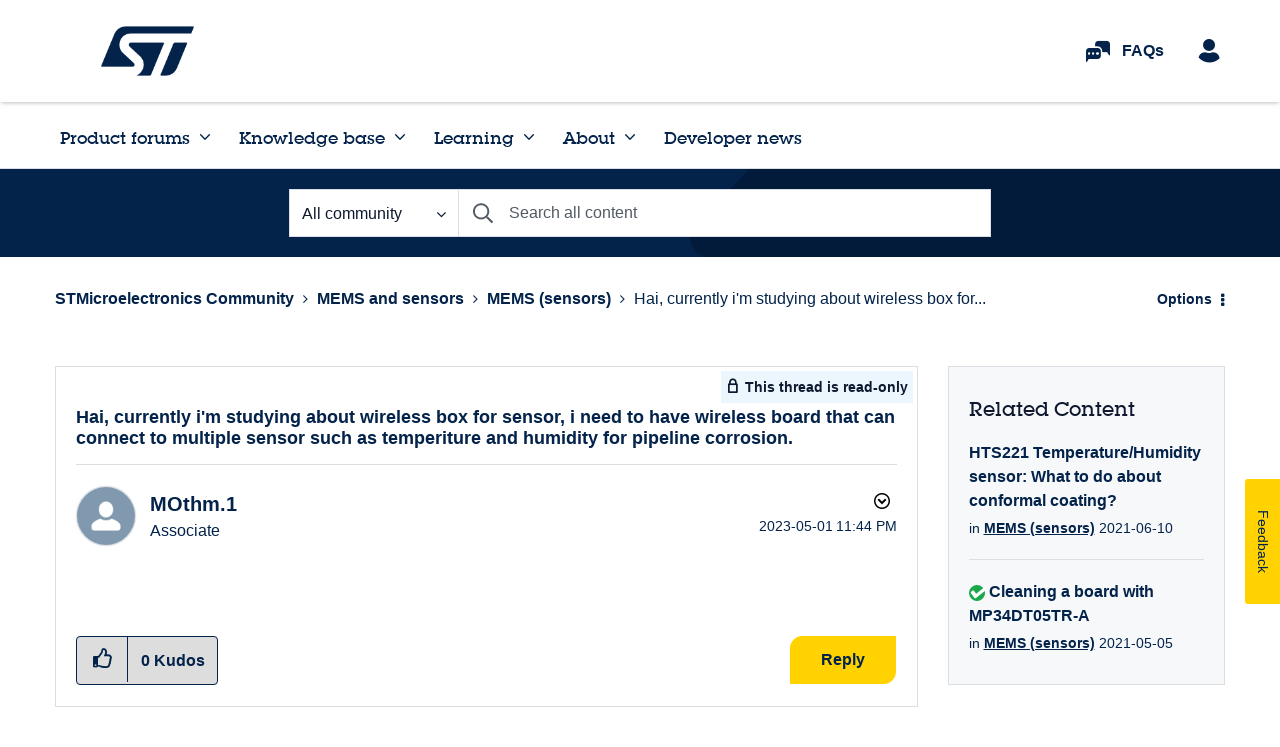

--- FILE ---
content_type: application/x-javascript;charset=utf-8
request_url: https://swa.st.com/id?d_visid_ver=5.1.1&d_fieldgroup=A&mcorgid=6C557FBB5417FB460A4C98A4%40AdobeOrg&mid=06145600501571419400643615813223705150&ts=1769424148466
body_size: -46
content:
{"mid":"06145600501571419400643615813223705150"}